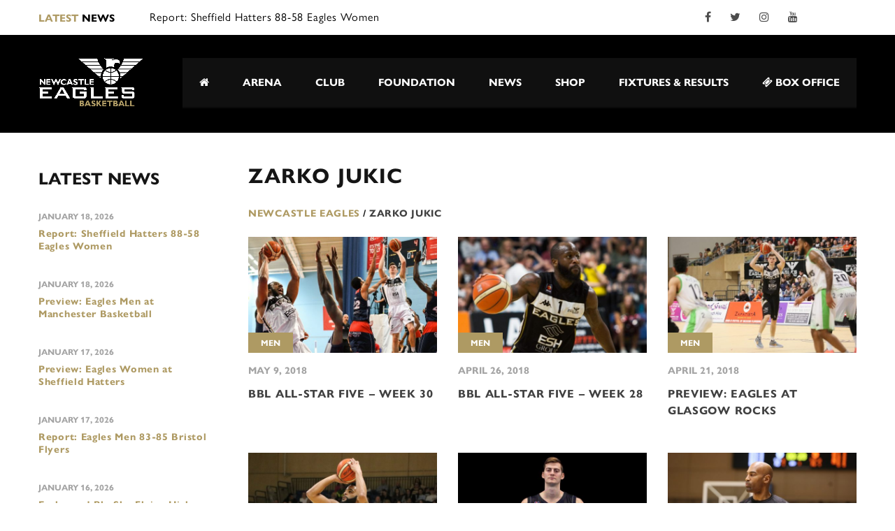

--- FILE ---
content_type: text/html; charset=utf-8
request_url: https://www.google.com/recaptcha/api2/anchor?ar=1&k=6Lf9EnUpAAAAAOaR_1AIP7uaFfeZjiRuX8J53Dh9&co=aHR0cHM6Ly9uZXdjYXN0bGUtZWFnbGVzLmNvbTo0NDM.&hl=en&v=PoyoqOPhxBO7pBk68S4YbpHZ&size=invisible&anchor-ms=20000&execute-ms=30000&cb=ew2ljsb8ri8z
body_size: 48778
content:
<!DOCTYPE HTML><html dir="ltr" lang="en"><head><meta http-equiv="Content-Type" content="text/html; charset=UTF-8">
<meta http-equiv="X-UA-Compatible" content="IE=edge">
<title>reCAPTCHA</title>
<style type="text/css">
/* cyrillic-ext */
@font-face {
  font-family: 'Roboto';
  font-style: normal;
  font-weight: 400;
  font-stretch: 100%;
  src: url(//fonts.gstatic.com/s/roboto/v48/KFO7CnqEu92Fr1ME7kSn66aGLdTylUAMa3GUBHMdazTgWw.woff2) format('woff2');
  unicode-range: U+0460-052F, U+1C80-1C8A, U+20B4, U+2DE0-2DFF, U+A640-A69F, U+FE2E-FE2F;
}
/* cyrillic */
@font-face {
  font-family: 'Roboto';
  font-style: normal;
  font-weight: 400;
  font-stretch: 100%;
  src: url(//fonts.gstatic.com/s/roboto/v48/KFO7CnqEu92Fr1ME7kSn66aGLdTylUAMa3iUBHMdazTgWw.woff2) format('woff2');
  unicode-range: U+0301, U+0400-045F, U+0490-0491, U+04B0-04B1, U+2116;
}
/* greek-ext */
@font-face {
  font-family: 'Roboto';
  font-style: normal;
  font-weight: 400;
  font-stretch: 100%;
  src: url(//fonts.gstatic.com/s/roboto/v48/KFO7CnqEu92Fr1ME7kSn66aGLdTylUAMa3CUBHMdazTgWw.woff2) format('woff2');
  unicode-range: U+1F00-1FFF;
}
/* greek */
@font-face {
  font-family: 'Roboto';
  font-style: normal;
  font-weight: 400;
  font-stretch: 100%;
  src: url(//fonts.gstatic.com/s/roboto/v48/KFO7CnqEu92Fr1ME7kSn66aGLdTylUAMa3-UBHMdazTgWw.woff2) format('woff2');
  unicode-range: U+0370-0377, U+037A-037F, U+0384-038A, U+038C, U+038E-03A1, U+03A3-03FF;
}
/* math */
@font-face {
  font-family: 'Roboto';
  font-style: normal;
  font-weight: 400;
  font-stretch: 100%;
  src: url(//fonts.gstatic.com/s/roboto/v48/KFO7CnqEu92Fr1ME7kSn66aGLdTylUAMawCUBHMdazTgWw.woff2) format('woff2');
  unicode-range: U+0302-0303, U+0305, U+0307-0308, U+0310, U+0312, U+0315, U+031A, U+0326-0327, U+032C, U+032F-0330, U+0332-0333, U+0338, U+033A, U+0346, U+034D, U+0391-03A1, U+03A3-03A9, U+03B1-03C9, U+03D1, U+03D5-03D6, U+03F0-03F1, U+03F4-03F5, U+2016-2017, U+2034-2038, U+203C, U+2040, U+2043, U+2047, U+2050, U+2057, U+205F, U+2070-2071, U+2074-208E, U+2090-209C, U+20D0-20DC, U+20E1, U+20E5-20EF, U+2100-2112, U+2114-2115, U+2117-2121, U+2123-214F, U+2190, U+2192, U+2194-21AE, U+21B0-21E5, U+21F1-21F2, U+21F4-2211, U+2213-2214, U+2216-22FF, U+2308-230B, U+2310, U+2319, U+231C-2321, U+2336-237A, U+237C, U+2395, U+239B-23B7, U+23D0, U+23DC-23E1, U+2474-2475, U+25AF, U+25B3, U+25B7, U+25BD, U+25C1, U+25CA, U+25CC, U+25FB, U+266D-266F, U+27C0-27FF, U+2900-2AFF, U+2B0E-2B11, U+2B30-2B4C, U+2BFE, U+3030, U+FF5B, U+FF5D, U+1D400-1D7FF, U+1EE00-1EEFF;
}
/* symbols */
@font-face {
  font-family: 'Roboto';
  font-style: normal;
  font-weight: 400;
  font-stretch: 100%;
  src: url(//fonts.gstatic.com/s/roboto/v48/KFO7CnqEu92Fr1ME7kSn66aGLdTylUAMaxKUBHMdazTgWw.woff2) format('woff2');
  unicode-range: U+0001-000C, U+000E-001F, U+007F-009F, U+20DD-20E0, U+20E2-20E4, U+2150-218F, U+2190, U+2192, U+2194-2199, U+21AF, U+21E6-21F0, U+21F3, U+2218-2219, U+2299, U+22C4-22C6, U+2300-243F, U+2440-244A, U+2460-24FF, U+25A0-27BF, U+2800-28FF, U+2921-2922, U+2981, U+29BF, U+29EB, U+2B00-2BFF, U+4DC0-4DFF, U+FFF9-FFFB, U+10140-1018E, U+10190-1019C, U+101A0, U+101D0-101FD, U+102E0-102FB, U+10E60-10E7E, U+1D2C0-1D2D3, U+1D2E0-1D37F, U+1F000-1F0FF, U+1F100-1F1AD, U+1F1E6-1F1FF, U+1F30D-1F30F, U+1F315, U+1F31C, U+1F31E, U+1F320-1F32C, U+1F336, U+1F378, U+1F37D, U+1F382, U+1F393-1F39F, U+1F3A7-1F3A8, U+1F3AC-1F3AF, U+1F3C2, U+1F3C4-1F3C6, U+1F3CA-1F3CE, U+1F3D4-1F3E0, U+1F3ED, U+1F3F1-1F3F3, U+1F3F5-1F3F7, U+1F408, U+1F415, U+1F41F, U+1F426, U+1F43F, U+1F441-1F442, U+1F444, U+1F446-1F449, U+1F44C-1F44E, U+1F453, U+1F46A, U+1F47D, U+1F4A3, U+1F4B0, U+1F4B3, U+1F4B9, U+1F4BB, U+1F4BF, U+1F4C8-1F4CB, U+1F4D6, U+1F4DA, U+1F4DF, U+1F4E3-1F4E6, U+1F4EA-1F4ED, U+1F4F7, U+1F4F9-1F4FB, U+1F4FD-1F4FE, U+1F503, U+1F507-1F50B, U+1F50D, U+1F512-1F513, U+1F53E-1F54A, U+1F54F-1F5FA, U+1F610, U+1F650-1F67F, U+1F687, U+1F68D, U+1F691, U+1F694, U+1F698, U+1F6AD, U+1F6B2, U+1F6B9-1F6BA, U+1F6BC, U+1F6C6-1F6CF, U+1F6D3-1F6D7, U+1F6E0-1F6EA, U+1F6F0-1F6F3, U+1F6F7-1F6FC, U+1F700-1F7FF, U+1F800-1F80B, U+1F810-1F847, U+1F850-1F859, U+1F860-1F887, U+1F890-1F8AD, U+1F8B0-1F8BB, U+1F8C0-1F8C1, U+1F900-1F90B, U+1F93B, U+1F946, U+1F984, U+1F996, U+1F9E9, U+1FA00-1FA6F, U+1FA70-1FA7C, U+1FA80-1FA89, U+1FA8F-1FAC6, U+1FACE-1FADC, U+1FADF-1FAE9, U+1FAF0-1FAF8, U+1FB00-1FBFF;
}
/* vietnamese */
@font-face {
  font-family: 'Roboto';
  font-style: normal;
  font-weight: 400;
  font-stretch: 100%;
  src: url(//fonts.gstatic.com/s/roboto/v48/KFO7CnqEu92Fr1ME7kSn66aGLdTylUAMa3OUBHMdazTgWw.woff2) format('woff2');
  unicode-range: U+0102-0103, U+0110-0111, U+0128-0129, U+0168-0169, U+01A0-01A1, U+01AF-01B0, U+0300-0301, U+0303-0304, U+0308-0309, U+0323, U+0329, U+1EA0-1EF9, U+20AB;
}
/* latin-ext */
@font-face {
  font-family: 'Roboto';
  font-style: normal;
  font-weight: 400;
  font-stretch: 100%;
  src: url(//fonts.gstatic.com/s/roboto/v48/KFO7CnqEu92Fr1ME7kSn66aGLdTylUAMa3KUBHMdazTgWw.woff2) format('woff2');
  unicode-range: U+0100-02BA, U+02BD-02C5, U+02C7-02CC, U+02CE-02D7, U+02DD-02FF, U+0304, U+0308, U+0329, U+1D00-1DBF, U+1E00-1E9F, U+1EF2-1EFF, U+2020, U+20A0-20AB, U+20AD-20C0, U+2113, U+2C60-2C7F, U+A720-A7FF;
}
/* latin */
@font-face {
  font-family: 'Roboto';
  font-style: normal;
  font-weight: 400;
  font-stretch: 100%;
  src: url(//fonts.gstatic.com/s/roboto/v48/KFO7CnqEu92Fr1ME7kSn66aGLdTylUAMa3yUBHMdazQ.woff2) format('woff2');
  unicode-range: U+0000-00FF, U+0131, U+0152-0153, U+02BB-02BC, U+02C6, U+02DA, U+02DC, U+0304, U+0308, U+0329, U+2000-206F, U+20AC, U+2122, U+2191, U+2193, U+2212, U+2215, U+FEFF, U+FFFD;
}
/* cyrillic-ext */
@font-face {
  font-family: 'Roboto';
  font-style: normal;
  font-weight: 500;
  font-stretch: 100%;
  src: url(//fonts.gstatic.com/s/roboto/v48/KFO7CnqEu92Fr1ME7kSn66aGLdTylUAMa3GUBHMdazTgWw.woff2) format('woff2');
  unicode-range: U+0460-052F, U+1C80-1C8A, U+20B4, U+2DE0-2DFF, U+A640-A69F, U+FE2E-FE2F;
}
/* cyrillic */
@font-face {
  font-family: 'Roboto';
  font-style: normal;
  font-weight: 500;
  font-stretch: 100%;
  src: url(//fonts.gstatic.com/s/roboto/v48/KFO7CnqEu92Fr1ME7kSn66aGLdTylUAMa3iUBHMdazTgWw.woff2) format('woff2');
  unicode-range: U+0301, U+0400-045F, U+0490-0491, U+04B0-04B1, U+2116;
}
/* greek-ext */
@font-face {
  font-family: 'Roboto';
  font-style: normal;
  font-weight: 500;
  font-stretch: 100%;
  src: url(//fonts.gstatic.com/s/roboto/v48/KFO7CnqEu92Fr1ME7kSn66aGLdTylUAMa3CUBHMdazTgWw.woff2) format('woff2');
  unicode-range: U+1F00-1FFF;
}
/* greek */
@font-face {
  font-family: 'Roboto';
  font-style: normal;
  font-weight: 500;
  font-stretch: 100%;
  src: url(//fonts.gstatic.com/s/roboto/v48/KFO7CnqEu92Fr1ME7kSn66aGLdTylUAMa3-UBHMdazTgWw.woff2) format('woff2');
  unicode-range: U+0370-0377, U+037A-037F, U+0384-038A, U+038C, U+038E-03A1, U+03A3-03FF;
}
/* math */
@font-face {
  font-family: 'Roboto';
  font-style: normal;
  font-weight: 500;
  font-stretch: 100%;
  src: url(//fonts.gstatic.com/s/roboto/v48/KFO7CnqEu92Fr1ME7kSn66aGLdTylUAMawCUBHMdazTgWw.woff2) format('woff2');
  unicode-range: U+0302-0303, U+0305, U+0307-0308, U+0310, U+0312, U+0315, U+031A, U+0326-0327, U+032C, U+032F-0330, U+0332-0333, U+0338, U+033A, U+0346, U+034D, U+0391-03A1, U+03A3-03A9, U+03B1-03C9, U+03D1, U+03D5-03D6, U+03F0-03F1, U+03F4-03F5, U+2016-2017, U+2034-2038, U+203C, U+2040, U+2043, U+2047, U+2050, U+2057, U+205F, U+2070-2071, U+2074-208E, U+2090-209C, U+20D0-20DC, U+20E1, U+20E5-20EF, U+2100-2112, U+2114-2115, U+2117-2121, U+2123-214F, U+2190, U+2192, U+2194-21AE, U+21B0-21E5, U+21F1-21F2, U+21F4-2211, U+2213-2214, U+2216-22FF, U+2308-230B, U+2310, U+2319, U+231C-2321, U+2336-237A, U+237C, U+2395, U+239B-23B7, U+23D0, U+23DC-23E1, U+2474-2475, U+25AF, U+25B3, U+25B7, U+25BD, U+25C1, U+25CA, U+25CC, U+25FB, U+266D-266F, U+27C0-27FF, U+2900-2AFF, U+2B0E-2B11, U+2B30-2B4C, U+2BFE, U+3030, U+FF5B, U+FF5D, U+1D400-1D7FF, U+1EE00-1EEFF;
}
/* symbols */
@font-face {
  font-family: 'Roboto';
  font-style: normal;
  font-weight: 500;
  font-stretch: 100%;
  src: url(//fonts.gstatic.com/s/roboto/v48/KFO7CnqEu92Fr1ME7kSn66aGLdTylUAMaxKUBHMdazTgWw.woff2) format('woff2');
  unicode-range: U+0001-000C, U+000E-001F, U+007F-009F, U+20DD-20E0, U+20E2-20E4, U+2150-218F, U+2190, U+2192, U+2194-2199, U+21AF, U+21E6-21F0, U+21F3, U+2218-2219, U+2299, U+22C4-22C6, U+2300-243F, U+2440-244A, U+2460-24FF, U+25A0-27BF, U+2800-28FF, U+2921-2922, U+2981, U+29BF, U+29EB, U+2B00-2BFF, U+4DC0-4DFF, U+FFF9-FFFB, U+10140-1018E, U+10190-1019C, U+101A0, U+101D0-101FD, U+102E0-102FB, U+10E60-10E7E, U+1D2C0-1D2D3, U+1D2E0-1D37F, U+1F000-1F0FF, U+1F100-1F1AD, U+1F1E6-1F1FF, U+1F30D-1F30F, U+1F315, U+1F31C, U+1F31E, U+1F320-1F32C, U+1F336, U+1F378, U+1F37D, U+1F382, U+1F393-1F39F, U+1F3A7-1F3A8, U+1F3AC-1F3AF, U+1F3C2, U+1F3C4-1F3C6, U+1F3CA-1F3CE, U+1F3D4-1F3E0, U+1F3ED, U+1F3F1-1F3F3, U+1F3F5-1F3F7, U+1F408, U+1F415, U+1F41F, U+1F426, U+1F43F, U+1F441-1F442, U+1F444, U+1F446-1F449, U+1F44C-1F44E, U+1F453, U+1F46A, U+1F47D, U+1F4A3, U+1F4B0, U+1F4B3, U+1F4B9, U+1F4BB, U+1F4BF, U+1F4C8-1F4CB, U+1F4D6, U+1F4DA, U+1F4DF, U+1F4E3-1F4E6, U+1F4EA-1F4ED, U+1F4F7, U+1F4F9-1F4FB, U+1F4FD-1F4FE, U+1F503, U+1F507-1F50B, U+1F50D, U+1F512-1F513, U+1F53E-1F54A, U+1F54F-1F5FA, U+1F610, U+1F650-1F67F, U+1F687, U+1F68D, U+1F691, U+1F694, U+1F698, U+1F6AD, U+1F6B2, U+1F6B9-1F6BA, U+1F6BC, U+1F6C6-1F6CF, U+1F6D3-1F6D7, U+1F6E0-1F6EA, U+1F6F0-1F6F3, U+1F6F7-1F6FC, U+1F700-1F7FF, U+1F800-1F80B, U+1F810-1F847, U+1F850-1F859, U+1F860-1F887, U+1F890-1F8AD, U+1F8B0-1F8BB, U+1F8C0-1F8C1, U+1F900-1F90B, U+1F93B, U+1F946, U+1F984, U+1F996, U+1F9E9, U+1FA00-1FA6F, U+1FA70-1FA7C, U+1FA80-1FA89, U+1FA8F-1FAC6, U+1FACE-1FADC, U+1FADF-1FAE9, U+1FAF0-1FAF8, U+1FB00-1FBFF;
}
/* vietnamese */
@font-face {
  font-family: 'Roboto';
  font-style: normal;
  font-weight: 500;
  font-stretch: 100%;
  src: url(//fonts.gstatic.com/s/roboto/v48/KFO7CnqEu92Fr1ME7kSn66aGLdTylUAMa3OUBHMdazTgWw.woff2) format('woff2');
  unicode-range: U+0102-0103, U+0110-0111, U+0128-0129, U+0168-0169, U+01A0-01A1, U+01AF-01B0, U+0300-0301, U+0303-0304, U+0308-0309, U+0323, U+0329, U+1EA0-1EF9, U+20AB;
}
/* latin-ext */
@font-face {
  font-family: 'Roboto';
  font-style: normal;
  font-weight: 500;
  font-stretch: 100%;
  src: url(//fonts.gstatic.com/s/roboto/v48/KFO7CnqEu92Fr1ME7kSn66aGLdTylUAMa3KUBHMdazTgWw.woff2) format('woff2');
  unicode-range: U+0100-02BA, U+02BD-02C5, U+02C7-02CC, U+02CE-02D7, U+02DD-02FF, U+0304, U+0308, U+0329, U+1D00-1DBF, U+1E00-1E9F, U+1EF2-1EFF, U+2020, U+20A0-20AB, U+20AD-20C0, U+2113, U+2C60-2C7F, U+A720-A7FF;
}
/* latin */
@font-face {
  font-family: 'Roboto';
  font-style: normal;
  font-weight: 500;
  font-stretch: 100%;
  src: url(//fonts.gstatic.com/s/roboto/v48/KFO7CnqEu92Fr1ME7kSn66aGLdTylUAMa3yUBHMdazQ.woff2) format('woff2');
  unicode-range: U+0000-00FF, U+0131, U+0152-0153, U+02BB-02BC, U+02C6, U+02DA, U+02DC, U+0304, U+0308, U+0329, U+2000-206F, U+20AC, U+2122, U+2191, U+2193, U+2212, U+2215, U+FEFF, U+FFFD;
}
/* cyrillic-ext */
@font-face {
  font-family: 'Roboto';
  font-style: normal;
  font-weight: 900;
  font-stretch: 100%;
  src: url(//fonts.gstatic.com/s/roboto/v48/KFO7CnqEu92Fr1ME7kSn66aGLdTylUAMa3GUBHMdazTgWw.woff2) format('woff2');
  unicode-range: U+0460-052F, U+1C80-1C8A, U+20B4, U+2DE0-2DFF, U+A640-A69F, U+FE2E-FE2F;
}
/* cyrillic */
@font-face {
  font-family: 'Roboto';
  font-style: normal;
  font-weight: 900;
  font-stretch: 100%;
  src: url(//fonts.gstatic.com/s/roboto/v48/KFO7CnqEu92Fr1ME7kSn66aGLdTylUAMa3iUBHMdazTgWw.woff2) format('woff2');
  unicode-range: U+0301, U+0400-045F, U+0490-0491, U+04B0-04B1, U+2116;
}
/* greek-ext */
@font-face {
  font-family: 'Roboto';
  font-style: normal;
  font-weight: 900;
  font-stretch: 100%;
  src: url(//fonts.gstatic.com/s/roboto/v48/KFO7CnqEu92Fr1ME7kSn66aGLdTylUAMa3CUBHMdazTgWw.woff2) format('woff2');
  unicode-range: U+1F00-1FFF;
}
/* greek */
@font-face {
  font-family: 'Roboto';
  font-style: normal;
  font-weight: 900;
  font-stretch: 100%;
  src: url(//fonts.gstatic.com/s/roboto/v48/KFO7CnqEu92Fr1ME7kSn66aGLdTylUAMa3-UBHMdazTgWw.woff2) format('woff2');
  unicode-range: U+0370-0377, U+037A-037F, U+0384-038A, U+038C, U+038E-03A1, U+03A3-03FF;
}
/* math */
@font-face {
  font-family: 'Roboto';
  font-style: normal;
  font-weight: 900;
  font-stretch: 100%;
  src: url(//fonts.gstatic.com/s/roboto/v48/KFO7CnqEu92Fr1ME7kSn66aGLdTylUAMawCUBHMdazTgWw.woff2) format('woff2');
  unicode-range: U+0302-0303, U+0305, U+0307-0308, U+0310, U+0312, U+0315, U+031A, U+0326-0327, U+032C, U+032F-0330, U+0332-0333, U+0338, U+033A, U+0346, U+034D, U+0391-03A1, U+03A3-03A9, U+03B1-03C9, U+03D1, U+03D5-03D6, U+03F0-03F1, U+03F4-03F5, U+2016-2017, U+2034-2038, U+203C, U+2040, U+2043, U+2047, U+2050, U+2057, U+205F, U+2070-2071, U+2074-208E, U+2090-209C, U+20D0-20DC, U+20E1, U+20E5-20EF, U+2100-2112, U+2114-2115, U+2117-2121, U+2123-214F, U+2190, U+2192, U+2194-21AE, U+21B0-21E5, U+21F1-21F2, U+21F4-2211, U+2213-2214, U+2216-22FF, U+2308-230B, U+2310, U+2319, U+231C-2321, U+2336-237A, U+237C, U+2395, U+239B-23B7, U+23D0, U+23DC-23E1, U+2474-2475, U+25AF, U+25B3, U+25B7, U+25BD, U+25C1, U+25CA, U+25CC, U+25FB, U+266D-266F, U+27C0-27FF, U+2900-2AFF, U+2B0E-2B11, U+2B30-2B4C, U+2BFE, U+3030, U+FF5B, U+FF5D, U+1D400-1D7FF, U+1EE00-1EEFF;
}
/* symbols */
@font-face {
  font-family: 'Roboto';
  font-style: normal;
  font-weight: 900;
  font-stretch: 100%;
  src: url(//fonts.gstatic.com/s/roboto/v48/KFO7CnqEu92Fr1ME7kSn66aGLdTylUAMaxKUBHMdazTgWw.woff2) format('woff2');
  unicode-range: U+0001-000C, U+000E-001F, U+007F-009F, U+20DD-20E0, U+20E2-20E4, U+2150-218F, U+2190, U+2192, U+2194-2199, U+21AF, U+21E6-21F0, U+21F3, U+2218-2219, U+2299, U+22C4-22C6, U+2300-243F, U+2440-244A, U+2460-24FF, U+25A0-27BF, U+2800-28FF, U+2921-2922, U+2981, U+29BF, U+29EB, U+2B00-2BFF, U+4DC0-4DFF, U+FFF9-FFFB, U+10140-1018E, U+10190-1019C, U+101A0, U+101D0-101FD, U+102E0-102FB, U+10E60-10E7E, U+1D2C0-1D2D3, U+1D2E0-1D37F, U+1F000-1F0FF, U+1F100-1F1AD, U+1F1E6-1F1FF, U+1F30D-1F30F, U+1F315, U+1F31C, U+1F31E, U+1F320-1F32C, U+1F336, U+1F378, U+1F37D, U+1F382, U+1F393-1F39F, U+1F3A7-1F3A8, U+1F3AC-1F3AF, U+1F3C2, U+1F3C4-1F3C6, U+1F3CA-1F3CE, U+1F3D4-1F3E0, U+1F3ED, U+1F3F1-1F3F3, U+1F3F5-1F3F7, U+1F408, U+1F415, U+1F41F, U+1F426, U+1F43F, U+1F441-1F442, U+1F444, U+1F446-1F449, U+1F44C-1F44E, U+1F453, U+1F46A, U+1F47D, U+1F4A3, U+1F4B0, U+1F4B3, U+1F4B9, U+1F4BB, U+1F4BF, U+1F4C8-1F4CB, U+1F4D6, U+1F4DA, U+1F4DF, U+1F4E3-1F4E6, U+1F4EA-1F4ED, U+1F4F7, U+1F4F9-1F4FB, U+1F4FD-1F4FE, U+1F503, U+1F507-1F50B, U+1F50D, U+1F512-1F513, U+1F53E-1F54A, U+1F54F-1F5FA, U+1F610, U+1F650-1F67F, U+1F687, U+1F68D, U+1F691, U+1F694, U+1F698, U+1F6AD, U+1F6B2, U+1F6B9-1F6BA, U+1F6BC, U+1F6C6-1F6CF, U+1F6D3-1F6D7, U+1F6E0-1F6EA, U+1F6F0-1F6F3, U+1F6F7-1F6FC, U+1F700-1F7FF, U+1F800-1F80B, U+1F810-1F847, U+1F850-1F859, U+1F860-1F887, U+1F890-1F8AD, U+1F8B0-1F8BB, U+1F8C0-1F8C1, U+1F900-1F90B, U+1F93B, U+1F946, U+1F984, U+1F996, U+1F9E9, U+1FA00-1FA6F, U+1FA70-1FA7C, U+1FA80-1FA89, U+1FA8F-1FAC6, U+1FACE-1FADC, U+1FADF-1FAE9, U+1FAF0-1FAF8, U+1FB00-1FBFF;
}
/* vietnamese */
@font-face {
  font-family: 'Roboto';
  font-style: normal;
  font-weight: 900;
  font-stretch: 100%;
  src: url(//fonts.gstatic.com/s/roboto/v48/KFO7CnqEu92Fr1ME7kSn66aGLdTylUAMa3OUBHMdazTgWw.woff2) format('woff2');
  unicode-range: U+0102-0103, U+0110-0111, U+0128-0129, U+0168-0169, U+01A0-01A1, U+01AF-01B0, U+0300-0301, U+0303-0304, U+0308-0309, U+0323, U+0329, U+1EA0-1EF9, U+20AB;
}
/* latin-ext */
@font-face {
  font-family: 'Roboto';
  font-style: normal;
  font-weight: 900;
  font-stretch: 100%;
  src: url(//fonts.gstatic.com/s/roboto/v48/KFO7CnqEu92Fr1ME7kSn66aGLdTylUAMa3KUBHMdazTgWw.woff2) format('woff2');
  unicode-range: U+0100-02BA, U+02BD-02C5, U+02C7-02CC, U+02CE-02D7, U+02DD-02FF, U+0304, U+0308, U+0329, U+1D00-1DBF, U+1E00-1E9F, U+1EF2-1EFF, U+2020, U+20A0-20AB, U+20AD-20C0, U+2113, U+2C60-2C7F, U+A720-A7FF;
}
/* latin */
@font-face {
  font-family: 'Roboto';
  font-style: normal;
  font-weight: 900;
  font-stretch: 100%;
  src: url(//fonts.gstatic.com/s/roboto/v48/KFO7CnqEu92Fr1ME7kSn66aGLdTylUAMa3yUBHMdazQ.woff2) format('woff2');
  unicode-range: U+0000-00FF, U+0131, U+0152-0153, U+02BB-02BC, U+02C6, U+02DA, U+02DC, U+0304, U+0308, U+0329, U+2000-206F, U+20AC, U+2122, U+2191, U+2193, U+2212, U+2215, U+FEFF, U+FFFD;
}

</style>
<link rel="stylesheet" type="text/css" href="https://www.gstatic.com/recaptcha/releases/PoyoqOPhxBO7pBk68S4YbpHZ/styles__ltr.css">
<script nonce="MFDbWih5CC6c1TWyX4LldQ" type="text/javascript">window['__recaptcha_api'] = 'https://www.google.com/recaptcha/api2/';</script>
<script type="text/javascript" src="https://www.gstatic.com/recaptcha/releases/PoyoqOPhxBO7pBk68S4YbpHZ/recaptcha__en.js" nonce="MFDbWih5CC6c1TWyX4LldQ">
      
    </script></head>
<body><div id="rc-anchor-alert" class="rc-anchor-alert"></div>
<input type="hidden" id="recaptcha-token" value="[base64]">
<script type="text/javascript" nonce="MFDbWih5CC6c1TWyX4LldQ">
      recaptcha.anchor.Main.init("[\x22ainput\x22,[\x22bgdata\x22,\x22\x22,\[base64]/[base64]/bmV3IFpbdF0obVswXSk6Sz09Mj9uZXcgWlt0XShtWzBdLG1bMV0pOks9PTM/bmV3IFpbdF0obVswXSxtWzFdLG1bMl0pOks9PTQ/[base64]/[base64]/[base64]/[base64]/[base64]/[base64]/[base64]/[base64]/[base64]/[base64]/[base64]/[base64]/[base64]/[base64]\\u003d\\u003d\x22,\[base64]\\u003d\x22,\x22w5AlEcOwL8ObZ8K/wocdDMOAGMKydsOxwr3CisKPTSwmajBQBht0wodcwq7DlMKUT8OERSnDlsKJb2QERsORPMOCw4HCpsKrUgByw63CsBHDi0/CosO+wojDvBtbw6UDESTClW3DrcKSwqpHBDIoADfDm1fCmAXCmMKLW8K9wo7CgQwYwoDCh8K6T8KMG8O7wrBeGMORH3sLEcO2woJNJSF5C8Ocw51IGVVZw6PDtmkiw5rDusK/PMOLRXPDu2IzSFrDlhNjbcOxdsKdFsO+w4XDoMKMMzkeYsKxcAbDssKBwpJvSkoUccOqCwdIwrbCisKLeMK6H8KBw5/CisOnP8KuacKEw6bCp8OvwqpFw7XCtWghSBBDYcKFZMKkZmLDt8O6w4JQEiYcw7rCscKmTcKRFHLCvMOYbWN+wqM5ScKND8K6woIhw7wfKcONw5pdwoMxwqrDtMO0Ljs9HMO9XA3CvnHCjMOtwpROwo4two0/w53DiMOJw5HCqWjDswXDi8OkcMKdKxdmR1bDrg/[base64]/dWEHwoPDicO3wqtNw5nDhcK9w5sRwrXCt2TDsl1WKBdVw5EGwr/Cq0/CnzTCvkpRZW0mfMOKPMORwrXChArDkxPCjsOsVUEsS8KbQiEzw4gJV1tawrY1wobCncKFw6XDisOxTSRrw5PCkMOhw5dNF8KpCDbCnsO3w6UZwpYvaQPDgsO2GzxEJCTDtjHClQ8aw4YDwosiJMOcwqV+YMOFw64AbsOVw4YEOls8JxJywr/CihIffXDClHAxAMKVWBAGOUhefw91GsODw4bCqcKgw6tsw7EmfcKmNcOrwp9BwrHDtMOkLgwTAjnDjcO2w4JKZcO9wqXCmEZyw5TDpxHCrMKTFsKFw4VkHkMEODtNwrdSZALDrcKdOcOmesKSdsKkwpXDv8OYeFtDChHChsOMUX/CoFXDnwAVw7hbCMO2wqFHw4rChVRxw7HDgMKQwrZUA8KUwpnCk2HDhsK9w7Z9LDQFwrLCm8O6wrPCiCg3WUIEKWPCkcK2wrHCqMObwo1Kw7Inw77ChMOJw4Jsd0/Cv3XDpmBde0vDtcKdLMKCG0N3w6HDjmwsSiTChsKEwoEWUMO3dQR3F1hAwohYwpDCq8O3w4PDtBA0w7bCtMOCw7jCniwnThVZwrvDsn9HwqIjAcKnU8OVdQl5w57DusOeXiZHeQjCgsObHiXCmMO/WgxAegUBw7V9AnDDg8KTTcK0wrx3woLDlcK3dkzCvUpQWyt8BsKjw47Dv1bCqsO/w51ka0A/wrgzNsKnWMOHwr1JeHw9QcKjw7cAMntACznDp0LDt8OyA8Oiw7Mqw5tWbcOfw4kJGcOJw5cjRBjDmcKTd8Oiw6bCl8OhwoLCghHDhMKXw69FKsO3bcO6Xi3CujLCsMKwDmDDscKcD8KoMm7DtMO6HgMZw5nDmMK6JcOcARPCmzHCksKfwprDtGw/[base64]/CmMK6wrYSw6PDtcKxDSbCmzkxw5LDtA7CkTDCusKAwq5twrPCkk/DjhxdK8Oyw5XCl8OQG17CrcOYwr4Jw4nCiTvDmMOrc8Opw7XDk8KjwplxQsOEIMOzw7rDpSHCisKiwqDCvW7DujcUT8OLR8KcBMKOw5YnwozDhQ0sGsOCw4TCv3EKEsOWwqzDj8ODO8OZw6HCg8ODw4FVSW9LwpgyU8KVwp/DikI7wqnDsRbCqzLDvsOtw4gsacK2woZDKAkbw7LDqXV5bmsMVsK4XsOEKhnCiXbCs2YrHgIRw7fClXBNLcKJF8OgagvDrX1TKMOJw7YiU8OHwop8QcKowpfCgnArenxyAAcuHsOGw4TDmsK2S8KYw4QVw6TCjAbDhHR5w4/DnXHDi8OIw5stwrfDvBDChUBww7olw7rCtjQ0w4Qkw6XCjnjCszZdNGFBei10wovCrsOaIMKxT2QOZ8ObwrHCv8Ogw5bCncOTwqQuJQrDrzErw48gf8OtwqfDh3TDp8Kxw48ew6/CpMKOQDPCkMKFw43Di0sIHE/CisOJwoFVLUt5QMOTw6bCkcOLO189wp3CoMOPw57CmsKTwpUZCMO9TsOgw705w5bDnk5aZwZTN8OLSlvCscO9SVJZw4XCqcKqw5R7DhnCgQbCj8OXNcOOUSvCqTV7w4ADMXHDosOFdsKrMXptaMOMGkdDwowZw73CpMO3Zj7Ch25pw4vDosOpwr0tworDnMOzwo/Dim3DpA1Hwo7CocOQwr81LE9ew5VIw6wsw7vClVZVW07CvwTDuw4hHlM5AsOkZUwrwr1GWiteZw7DvlMBwpfDqMKiw6wBMTXDvngPwpgcw7PCkS1ETsK2UxtHw7FkOcO9w7oGw63CpX8dwobDqMOoH0PDkyvDskZswqYAIsKvw6wiwonCicOYw5/CoBdnb8KyQsOYDQfCpDvDosK7wqpNU8Odw4IVc8Oyw7JowoZ1D8K+BmPDkWXClsKEHikbw7gKHn/Clyc3w57CvcOxHsKWWsKveMObw4fClsOXwrwFw5tyWR3DplBAYE5gw51cecKOwoUgwq3DrwVGJcKOJB98A8OXwqrDrX16woNTCkvDgQ/[base64]/DncOXw5DDvnPCvWLDncOtDcOgcsKkSsO2wrIWwo5YLBPCqsOnUMKvSi5wbcK6DsKTw6fCiMOjw5VsZELCpsKawrF/FcOJw7bDlW7CjFRjwqwkwoMpwozCo2htw4LDt17DgcOKY2ksaDcqwqXDpxkSw4hhZSRuD30OwpJuw6DCjSrDvD/Dk1J4w7wVwp05w7d1eMKmI3TDl0fDl8KCwpdICxR9wqHCtT4oWsOuacO6JsO3YH0NLcKUDTVRw7gHwrRZc8K2wpbClsK6acO9w63DtEhfGHrCr37Dn8KxTELCv8O4fiEiPMOGwp90CmvDmFvCmTPDiMKALkTCr8ORwrw+DAEtBVnDoxrCiMO8DRBww7ZOfy/DiMKVw7N1w58UfsKpw5Urw5bCu8OPw5wMHVhiSTrCnMK6NT3CpcK1w5PChsK/w5cDDsO9X1EFXDXDjsOTwrVXFVPDpsKkw45wfwckwr8DFWLDlyLCsA09wp3Dp0vCnMK0H8Oew7Eiw40AejgZXwl8w6/DljEXw73CtCTCsiVDZxvCmMOgQV/CkcO1aMOSwoIRwqnCo2x/wrQDw65Ew5nCk8OEU0/[base64]/Cnwh8w6fCt8O2w5HDhsO4QsKtJzs/wohyAEjDo8K8wqkmw6zDiG/CrGXCpcKKYMO7w6Vcw6INa17CilLDhA1pXBzCtWfCosKxHyjDuVx/[base64]/[base64]/E8KpBTXDlgxiw4pkwrJ7VxHDiiAYwohMM8OWwoFaMcOhwrBVw5xkbcKERi4ZJ8K/FMKNUn0Ew7VUTGLDh8OxD8Kqw6XCtTLDgWLCi8OPw4/DhV8wScOnw5bCrMKTY8OSw7BuwoHDsMKIS8KTWcOiw5XDlcOpIBIfwqd4BMKEH8Osw5XDmcK5MhpIS8OORcKpw6QUwpLDicOgAsKIacKCVmPDkMOowqtcRsOYJgBeTsOew51qw7ZVe8OiYsOkwqBrw7MDw4rDrsKteSTDp8K1w6o7MmfDrsOgP8KlSW/DrRTCicOXfy1hCsO8a8KsDhR3d8KRLMKRd8KcdMKHVgg8W14NWMKKIyw3OT7DsRE2w7dGaS95b8OLWFvChV1ww75Vw54CKy80wp3CrcKqOTNUwr10woh3w5zDihHDm3nDjsKYQBrCkUjCt8OcBMKxw781fsKlXQLDm8KZw5nChkXDqUvDp084wp/CvVbDhsOJUcOVcR9PIXPDsMKrwoZgw6hMw6FMw7TDlsKndcOoVsKlwrFwWz1Dc8OSSnwqwodcBAopwr0WwopAVBgCKSRVwp3Dli3DhE7DicOowp4Tw43CkT/DvsODQCbDmUx2w6HCgmQ6PADDjQcUw77DpA1hwoLDoMOdwpbCoT/Cm2/DmHpAOzgIw73DtiAnwo7Ct8OZwqjDjkI+wpkPOhvCrQIfwr/[base64]/RMKKEsK4W8KdaCN9cwHCkmXCgcO1QErCtsKiw6zDnsOKw5LCgTHCiB4bw6HCoX0ofy/DtiIlw63Coz3DuB8eWz7DiAMkJsKYw6s1DE3Cv8OwAMOXwrDCq8O/wpXCnsOLwrofwq1XwrnClDkOM0UsBMK/w5NLw71twoIBwoLDrMOQN8KUBcOpCmxNXmkVwo9ZJcKdUsOMVMOVw7Fzw4UGw5/CmT5xDcOSw5TDmsOtwqslwqnCgH/ClcOERsKXD1AcbmPDssOCwoXDqcKJwq/Ds2HCh2UTwoooWsK+wq/DogXCqcKLS8KEWz3Ck8OPfUYmw6TDvMK1ShPCmA0cwojDklN9c3R/R0Nmwrs9ZApDwrPCsC5VaUXDrlbDqMOcwqFpw7jDrMOWAcKcwr06wr7DqzdywpfDnGPCuwtdw6k5w4BDQ8KDa8KQecK/wpV6w7DChlw+wpbDphBBw4cJw5RPDsOXw4UnGMK/LMOjwr0fKcOcC3TCswjCqsK5w443IMKiwoHDmVTDusKeVMOEJ8OcwpQLA2Bjwp9xw63CncOMwp4Bw6xKGTQJJTDDscKcbMKQwrjDq8K5w58KwpYBU8KGRmbCvMKiw4rCrsOBwqxEDcKcRC/[base64]/[base64]/DqBwqw4HCtWjDnRtWEcKoZSLCpnskPMK5FlMSG8KEMMK4cAnCgy/[base64]/CmMK6woXCp8KAMhzDm8KBTk8Uw6fDoBYMwqMzbnZEw4TDvMO1w7HDn8KbLcKawqzCrcOnX8ODccOlBcONwpo4ScKhFMKvEsK0N3LCqGrCrXfCsMOwFy/CosKzXWzDr8OdOsKNVsOeOMKnwpvDnhvDo8O0wq82GsKgaMOxAUEQVsK/w4DCqsKQw6MYwo/DnSPCgMONNirDr8O+W3Vnw4zDpcKIwqEWwrjCsC3CpMOyw5hIwofCncKPLsOdw7MZY1wtLmjChMKJQcKUw7TCkHLDg8Kswo/DocKiwpDDqQkhBhTCjRTCmlEnBSxjwqExcMK/O1Byw7/CqBLDknnCrsKVIcK2wpgQXsOnwo3CknrDjzMdwrLChcK8ZW8twrXCtllOVsKrBFTDgMO+ecOswo4BwqEmwq81w6/CsTTCrMK7w44awo3DksKyw7gJSyfCoXvDvsOpw7kWw7zCpUzChcODwoHCuCxCAcKRwo4kw7Q/w5hRSF3DlXZ/[base64]/CoWDChkFtwp/DssOlw4bDoFnDk8O9wp7DvcOSCcKnMMKybsKGwqfDlMO8McKyw5zCgsO+wpoYRDDCrlbCoVxhw7JCIMOtwqpeBcOpw4UpQ8OdOsOCwr8aw443XgXCvsKuSijDmBHCojjCqcKsM8OEwpw/wo3DqRBCFgELw6wYwqM8N8O3WxLDkUdAQVPDmsKPwqhYAcKYUMKxwrorbsOmwq5zO0NAwrnDh8KZKn/Dn8OOwpzDpcKXUSxMw7dgF0FDAgPDpTRSVntww7XDg1QXKGV0a8OnwqbDvcKpwr/DvD5TMjjCksKwBcKCF8Olw7TCvx80w6UZXHHDqHIYwpfCpg4Wwr3Dkw3ClcOFeMKGwpw9w41UwoUywpVgw5lpw6PCqT4zJ8OhVcOGDi3CskvChGQrEARPwo4dw7RKw4h2w5gwwpXCmMKfTsOkwr/CsBYOw600wpDCrjgqwpVfw6nCssOxBgjCtDZ0EsKGwqBkwo4Sw4XDvnPDnMO0wqYRGx0kwr4ewph+w4odU0kKw4TCtcKZHcOswr/CkGEVw6IjZAU3w5PCtMK8wrVXw4LDhEJVw5HDtF92YcOrEcO2w4HCljJEwpLDmGgZGFrDuQwNw41Gw7DDlD8+wr0ZOFLCiMOnwoDDp3zDqsOqwpw+YcKFYsKMb0sFwovDni7Cq8KBfjBUOTI7ezvCsgg6HU0hw7wKCR0WX8Kzwr00w5PCmcOTw4DDqsKKAz8Wwo/CncOfCmE8w47CggIXa8OTI1d/[base64]/w6/CgMKrwoYLwpzDrSdXwp/[base64]/DxgyEMKPHRQ7YwciDx7Drm7Ds0AtwpTDigs+Y8OlwoUwwpbCkTfDuwHDn8KPwr9IEW0LF8OQDgfDmcOYWAPDnsOCw5pNwrV3OsOdw7xddcObQBN5RMOowpvDvT9/w5XCnhbDoTPClHPDgsO4wqp6w5rDogLDoDYYw44jwpvCusOnwqoMSmnDlsKKKwpwSCF7wp9tM1PClsOmVMK9W3sKwqJNwrFEF8K8Z8O1w6nDpsKsw6DCsSADUcK6O3rChk5RE08lwqd/BUwASsKeGTlCaX5lfkdYQFkCC8KpQVd1w7LCvXHCtcKGw5k2w5DDgh7DnlB5WsKqw7/Cnh8rF8KTbVrCk8Okw5xQw7jCrCgRwq/[base64]/CpFUtw5TDlMKEwqDDsRh3wpzDjUMGZHRpw6RSa8KgwpnChEvDtAfCgMOvw6FdwrBie8OPw5vCmhoww6xlLHkYwrNCVSwFR1pUwp5oVMODPcKJHn5VXcKuYCPCsmXCvSrDmMKqw6/CjcKFwqp6wpoWMsOFf8OZRyIWwptPwrxKIQzCssO6FERxwrjDjmbCvATCpG/CkxDDksOpw48zwq9+w5pFMgXCjEjDjCvDtsOtRSEFV8OLXnkQZ23DnH4bPS/CuH5uJ8O0wrlOITIUXW/[base64]/Cp8O1wrzCgwE7UMOew7dCwoIzwrfCpXs1OMKMwodoM8OfwrA0fUFpw4/Ds8KYN8KSwo7DtcK0J8KRPQDDkcKFwpxmwpzCocKiwp7DqMOmdcKJEFgkwoMpOsKFJMOzMBwowrdzKB/DmhcScQt4w6vCg8Okw6d3wrzDnsKgaQbCk3/Cu8KAGcKuw4LConXDk8O8HcOMFsKIcXN+w7kAR8KQK8OaMcKow6/CvCHDpMKvw481PMKzPELDvGdGwpUIUcOuMzlcYcOWwq8ADF7CoU3DhnPCrwTChGtEwrFQw4HDgBbCsyoTwp9Pw5rCsTfDoMO3TUfDmF3CjMOCwofDkMKQN0/DncKlw4UNwrjDvMKBw7nDozkOGRUCwpFiwqUuKyPDkBhJw4zChcOrNx4AGMK/[base64]/F1QcCy9kJ8O9DMO/A8KkCMKzw689G8KVO8O1XhzDicKAFlbDhxzDgsOeccOucH1IZ8O2ayjCpMOCfsOmwpxpfsK8T0XCuGQKRsKawoDDjVLDgMKBMS4BNQzChDFzw64cfcOow6vDvSsrwoUawr/CizbClFXCu2LDu8KGw5NQPcK2Q8Kyw65pwoXDvh/[base64]/[base64]/DrjnCpMKyw7xcw6ADwppgwqjDvMOnw5bClj1ICBsvEQIwwrjCncO9woTCkMO7wqnDnUbDrSdtbAQuFcKSJkrDjxIDw7XCkMKHKMKfwoVdH8K/wp/CvMKPwpQJw7rDicOIw63DnMKST8KxYhrCncKywpLCvHnDhxzDrsOxwpLDuiV1woQOw6pLwpTCkMO/cSZVWinDhcKJGQvDhcKVw7bDhzsyw5XCkXHCl8K8wrvCiE3DvQccWQcbwrDDqV3CrWZPS8OPwqkLBXrDm1IQbsK7w4fDi21dwqrCqsOKRxLCv0nCuMKjY8O+PGPDr8OhMyEFSkEic2J1wo/[base64]/[base64]/wrPDnMKTw4sOwqtzHWLCl8KVfsOEwrt/PcOzw78LXyPDi8KKdMOJWcOFRTvCpTXCjijDp0nCusKEPMOhK8KQEgLCpxDCvFfDl8OmwovDs8KFw5waCsK+w7BYEw/DgnzCtELChn3DhQsQc3vDg8Oqw6TDuMK1wr3Cv2Qwan/CllFfTsKhw57ChcKwwozDpiXCgBIddGwPbV1IQFvDogrClcKhwrLCqcKnBMO6wpTDosOVV0jDvEvDj1vDvcOYecOBwqfDgsKWwqrDocO7JQdLwoJ0w4TDmFtbwoDCvsOLw6ETw41tw4TCi8KteSHDsXDDmcO3wo8yw6M8YMKDwp/CsxDDtMOWw5zDpsOmKDjCt8KJw6XDkHLDtcKBekbDk0Anw4bDvsOGwoA5G8Ozw73CjGhgw6J6w6bCusOWa8OHBgbCjsOSJVrDmFEuwqvCrTIuwrZ5w6UDf2/Dh0tKw4xQwpoEwoViwqkmwox/UUbCjEvCgcOZw4jCssKIwpwFw55Jwrl3wofCt8OtEDwfw4UEwodRworDlgDDkMOJZMKaIXbCk3dJX8OEWkx4ZcKjw4DDlDHCjDIgw45Hwo7CnMKFwr0paMKZw55ow58HMksOw7M0JFoAwqvDoFTDtMKZJMO/FsOXOUELAgBXwofCv8O9wppdAMKnwoIvwoQRw6PCgcKEMxNjcwPCv8KYwoLCvBnDq8KNSMOsO8KZVxzDtsKdWcO1IsOZbyjDgzMlVwfDs8OPNcK/wrDDucKwN8KVwpcSw4NBworCkiciZ0XCuTLCvBZOT8Knb8KHDMOLOcK3PsKDwrorw4TDtyPCn8OTZsOlworCrm/CqcOLw5IoVlsTwoMTwovCmA/CiDHDg3wZdsOOA8O0w4FEDMKNw5VPbRnDkENmw6rDrgTDtCFRFw/[base64]/Cq8KwL0TCsz5cTgwZwoIBUsOMWSBjQcOqwqnCoMKOwpFGPsOrw7nDhHEZwpXDtMORw7XDvMOtwp13w7LCi3LDjhDCnMK6woPClsOewrvClcOhwqbDjMKXaEovPsKfw5AcwqwkFGbCjX/CncOAwq/DmsOxHsK3wrHCusKAImIpRw8TX8OkTcKdw4PDpUfDl0MBwoPDlsKfw4LDh3/CpmHDhUfCtVDDsjsSw74Zw7gGwo9Xw4bChCYcw5Nww5bCg8OLMMK8w5kUfMKBwrPDhmvCo1xCRXBtNcKCR3TChsOjw65KQgnCq8OHL8K0DAxwwq1zY21+FTw1wqZZEX96w7kJw4BGZMO5w4pBU8O9wp3CrQ5UZcK8wrzCtsOxUsOhZcKnb2rDhsO/w7Yww5gEwqpRG8K3w7Rew6jDvsKHNsKZbHfCpMKLw4/Dg8Kxd8KaW8Oiw509wqQ3dHA5w4jDg8OwwrTCuw3Cm8K8wqNOwprDkn7Cm0VBPcO4w7bDnWR9cF7CukxqK8KxAsKMP8K2L2LDpD9Ywo/Co8OcGhXCumZuI8O0BsK4w7wVEFnCplB7wq/ChGtZwp7DiwtHU8KkUcOHH3rCvMO9wqfDtCTDuHMzWcKow5PDgMORFx3CosKrDMOpw4UbYHfDvXYaw47DoXgNw49pwptLwqLCucKawrTCsg0bwoXDtiURPsKULFE5dMO/[base64]/DtMOMc8Kgw6FAwrIcw7o2McOow6/CkFQAcsOxW0jDrUjDpsOScBHDrBZcZWEwSMKJIUgcw4ksw6PDs05wwrjDmsOBw7nDmQsDTMO7w47DmMO1w68EwoYuJlsaTgvCqwHDvA/DpUXCs8KfBsO8wpDDqR/Cs3QYwowmAMKwFWTCtMKZw7TCkMKMIMKFehBowrwkwow7w5BUwqYPQ8KiBAE1Gz9hesOySFzCksK8w4FvwpnDqiRKw4YAwqcswoF+e2JnFE8va8OMXRfCslHDnsOYH1pLwrXCk8OZw5QBwrrDsFQaQyMnw6XDlcKwB8O4FsKowrNndWPCjz/CuDhdwpx1DMKIw7zCtMKxdcK4Yz7Dl8KNQcOXI8OCHUfCosKswrvCvyrCrCs9woYpfcKJwqs2w5TCucOYOh/CmcO4wrcfFRtywqsQdxdTw71cNsKEwrXCgcKvVXRrSTDDvsKDwprDr0zDr8KdXMKFMzzCrsKKUhbCsDVNOxt9YcKWwq3Ds8Kpwq/DsBNHLMOtC3TCj3MgwrVvwqfCvMKQDi1cAcKQbMOeeRLDgRnDssOwYV5afQ8fwoHCiVvDklfDsRDDhMOYY8K4IcOCw4nDvMO2DXw1wpfCncKMNStxwrjDs8OMwq/[base64]/DqCBzEcKfSXzCoQnDpsKtwpQuUcO3acOtwp5Cwp5WwrXDkRVIwot7woVUU8O8JlUww67CjsKTNEnDusO9w5Fvw6xfwps5U3rDiFTDjWrDlBkGAAF3ZMOlK8K0w4gQKV/[base64]/DqMOAGEzDjk0kMsKwACfDrzYJIsOgwrjCg8OBwrDCmcOHSW3DpsK/[base64]/CusOwJsO8w6F1acOkdxDCssOSwoXDllUVw6JoQcKcwrpYTcKGaGRRwr4Ywp/DiMO7wpxgwpwaw4wPPl7DuMKXw5DCs8OWwoAHAMObw6XCllwHwpLDnsOOwpbDgRIyIMKPwpdWDzEJPcOdw57CjcKDwp1GVA5Zw4sFw6fCti3CoTNYUcOjw6vCuyLCtsK7PcO1b8OdwpVLwpRpPRc4w7LCuH3CrMOuOMO/w6tew70ENcOywqYjwqPDqgRMKTwnbFNsw49VfcK2w4lLw7fDjcO1w7ccw6PDuH7DlcKfwofDk2fDmSo7w60XLH7CsW9Cw7XCtkbCghPCk8OgwoPCkMKZBcKUwr4XwqULc3dXUXdKw6Nsw4/DtmXDpMOPwojDr8K7wq/DmsK1KUsYNzEHJ2woGH/DvMK1wpxLw6VwJsK1Q8Oxw5jDtcOcJMOmwr3CrVgOX8OgI3DDi3xzw6fDuSDCmnsvZsOtw5gqw5/ChUxFFxfDj8KOw6szFcK0w5bDlMOvdMOowpAofkrCs2nDoTZ3w5DCi3UaAsKzAF3Cqhpdw5poRMKiM8K3McORWUAbw6o1wo1SwrElw4U3w4DDjQoCTV0TB8KPw6hONcO4wqPDucO/[base64]/[base64]/[base64]/wrY4DMO5w5TCtcOEwqfChlTDthnDnMOJf8KgTXVKwokYMxBQHcKuw58bG8O+w73DrcOnFx08BsONwp3CtxFCwpnCoVrCvzAHwrFvHi5tw6HDpWYcZUjCqm9rw6HDsgLCtVc1w6N2EsOfw63DpT/DrcONw7kUwq/[base64]/[base64]/DmsKlw788w7DDuXA2w6nDgMKow7hqO8OJVcKzQnLCt8O/EMKdwqECalljacKew79Zwr98JMKbI8KkwqvCszXCpsKLL8O1dX/[base64]/PsKDw7cNwrQichHDnsOmwqrDqWREw5/ChFk2w63DrnsmwqjDj0hXwpxtMhnCm3/DqMKQwqfCg8Kcwr53w5jCnMKNSGvDnsKIbcKywrV7wqgcw5zCkARXwqUEwoTDkT1Mw6zDm8KtwppYAALDh3BLw6bCqkHDu1bCmcO9OcOOWsKJwpHCm8KEwqnCmcKMOcOJwo/Dt8KWwrQ0wr4JNRoOdjQWcsOaBxTDocK9bcKGw5p2D0lUw5VNBsOVA8KVQcOIw6M0w4NbFsOtwolJF8Ksw7p1w7dFScOwWMOORsOAIGZuwpvCkmbCosK2woTDgsKmUcKRZFA+Og8eTlJ+wq0/IiLDv8OIwpdQEiE6wq4PO0jCssO0wpjCuGnDksOZfcOyfsKqwogFQ8O6fw8pRVQMVzfDrirDk8KffcKnw5jCkMKnVirCv8KgQznDr8KSNzkZA8KwQ8OJwqLDuR/[base64]/wp/Du8O+w6sIH8OaZ8KCJcOnIMKLw6xAwqE6w6DCiVApwrPDj2RDwo7Cpi03w5TDgmhmZ3p2OMKHw78VLMKMDMOBU8O1G8OWS2kRwqpqVDDDjcOBwoDCl2PDs3Qww7wbHcOEPcKYwoTDk2xbccO5w6zClDlCw7HCicOYwrhNw63CqcKpCHPCusOLSVsAw5fCkMK/w7Y9wpNow73DlgdnwqXDs188w4TCmMOKN8K1wps2RMKcwolHw6Ifw6TDnsOgw6daIsOpw4/DhsKyw5JewpfCh8OFw5jDuVnCkR0NMTzDq1ZUHxpGIMOMUcOvw6xZwrNtw4XDszcmw6EywrLClAzDp8KwwqbDscOJIsOpw79wwoRRM25FIcOxw5Yww5rDv8KTwp7CkW/CoMKmPwE9R8KbLBReYRE0dQTDswE/w5DCu04QKMKgHcKIw4PCvnXCnjUgwq8XbMOqLw5rwrNyNwbDj8KBw6JCwrh/[base64]/CjMOLw6fCqRARw6bCrMO+GG/[base64]/[base64]/[base64]/CmcKYwq1fw6YcLA4Hwr8IacOlw4TDlSh+PDATe8OiwpjDmMOBLk/DmR7CtC5cR8KJw5PDjcKuwqnCjXk4wr7DucOKWsO5wo0lbSjCksOANVkgw7DDpk/DuDxQwpxAB0kcfGfDnWXCoMKiGg3DrMK8wrc1S8OrwojDisO4w7vCoMKxwqrCsGrChX3DmMOkVH3Cl8OETjvDgMOKwpjChkjDq8KvFA7CmsKUUcKawqXCqQ/DkVtBw4tScD3CtsOFTsK4U8OBAsKjXMKUw5xzf2vDtB/Dj8OdM8Ksw5rDrQ/CnE8ow4zCk8OywrzDtMO9FibDn8Oaw6wSAUbChcOve1lARlnDoMK9dBYOTMKfAsKmTcKcwr/Ci8OtQ8KydcO+wrp5Z1TCkcKgwqLChMOdw4pXwoTCrjVTIMOZJ2jClcOhSDcLwpJDwqJnAsKkwqIhw7xIwq/[base64]/CvFN3VTPCug/[base64]/w7HChTLDl8KqSiMyw54EwoU0w6h0JGEZw7ZAw5TDjTIEJMOCO8OIwp1pLhoDNxXCoicZwrbDgE/DuMKJd03DpMO/F8OCw7/ClsO4WMOIO8O1NUfCg8OVOCRkw5QDUsOVJcO1wpzChSMrZEHClh4lw4t5wpgGfBMqF8KCJMOawooZw6QXw5ZaasOXwrZkw71jTsKMVcKSwpU2wozCisOFETFiHxnCjcOJw6DDoMOSw6rChsK3wrRPLXTDgsOGLsOLw6PCmipMWsKNw4ZRP0/Ct8O4w6jDljjCosKdPxbCjlDCtWo0eMOKKV/DgsOGw5pUw7jDglhnPVRhCMOCwoYRVMKPw4AfSm7DoMKseWrDmMO/w5Bxw7vDpcK0w7h8ODQkw4fCvDYbw6lLXnYpw4LCpcK9w5HDlMOwwr0rwrPDhy4lwrbDjMKMS8OjwqVmQ8OoXRTCg2LDoMKXw6TCkiVwIcOawoQtGnNhdH/Cn8KZaE/DnMOwwoFQw45IV1nDhkUfw7vCqsOJwrXDqsOjwrpNXnlbN0N+JEXCpMOpBFtyw57CjgvCpmI/wpYfwr46wrrDpcOwwrkyw77CmcK/wrXDmRPDiw7DhzZVwplNHW3DvMOsw7XCq8Obw6DCpMO/f8KNVsOew5fCnUPCjcOVwrt3wrnCoF9zw5jCvsKWGyUdw7nCmnHDvRnCp8KgwrrCrTpIwrp+wqvDnMORC8K5esOMcXBdAA8ZcsK6wr8ew60ONWUcdcOgK1IfJQbDgzlyVMOtMhMhBcKIGXvChGvCn3Agw6pmw5TCj8K9wq1Ewr/DqwAaMThGwpHCpcOrw53CpkbDuTrDk8Ogw7R8w6fCmgR2wqfCvVzDuMKlw5zDo2IpwrIQw5d/[base64]/TXnDg8KJw47DozzDicKbw5rComnDp8KRwpw2DVpuXFsowqLCqMOUZS/[base64]/[base64]/[base64]/CpgU9XwrCoRsLwr/DjRI9ch/Cny/CosOmWcOMwqEMRkHDgsKxNzUCw7LDv8Kpw4HCnMKyI8OMwqEGa2fCp8OeM2Znw6XDmVnCocKhwq/[base64]/[base64]/[base64]/[base64]/[base64]/DmsOlwp8GwrxkwqjDu8OYwo5QCkfCmERjw5RIw6HCrcO9WsKcw4rDv8K4JDxow7oNOsK5LD/CoE9/cg7CrMKbRR7DgcKBwqDClBRzwr3CocOHwoEYw5LDh8KJw5jCsMKbCcK6ZVNFRMO3wpQARWrCtsOOwqbCqmHDiMO2w4nCtsKnUkwWTxXCuibCtsKFHCrDqjzDjy7DlMOHw7RAwqQsw7rCjsKWwrPCmcOnUkjDs8OKw7F/BUYRwq45JsORLsKUAMKowoZVw7XDu8Obw6Z1d8KewqfCswllwonDgcOwe8K2wowTUcOJT8K8GcOsK8O/w6vDsXfDtMKtacKSWTDDqVzDmE92wqVGwoTCqHnCoXPCtMONSMODbBnDi8OAPcKycMO0N0bCvMOywrzDmnt6A8K7PsK8w4TCmhvDtMO5wp/CrMKRXsKHw6TCncOtwqvDmEgLAsKFQcOoJigwXsO+ZB/DiDLDp8KvUMKwXsKSwp7Cj8KvIgXCiMKZworCjTJcw7/Dq1YyT8OHWj9AwpfDkwjDv8KpwqXCr8Okw7EEBcOGwrjChsKUPsOOwpoVwojDrMKFwobCkMKJEQQ7wr91RHTDp1bCt3bCkCbDjUDDrcOYeQ4MwqfCr3LDgEUOag3Cs8OQFMOnwrnCt8K5OsKIwqLDjsOZw61gf2YpU0YSThIzw5fDmMO/wrPDszQjWwxGwoXCmCBIasOuSlxlRsO9eFAxWCbDncOgwqJRBXfDrU3DgHzCu8KOdsOMw7sXZcOEw7XCpX7ChgfDpgbDocKVBEI9wp9vwp/CuUHDtQIGw5sRdCsmWMKfLsOuwojCpsOkfWvDtcK2eMO/w4AJVsOXw4sqw6LDiEcDS8O4Tg9Za8Ofwoxmw7HCvSbCn0kcCHvDjcKbwrcDwp/CpgbChcKmwph6w7t+DgfCgAUzwqTCgMKGNMKsw45jw6ZZecOlW08qw5bCsy3DucKdw6YDT2VvehjCn2jCvgQpwp/DuUfChcOQSXTCvcKwdD/Ch8K5DlQXw5rDtsOIw7LDnMO0P2A9YcKvw719O3ptwr8SBMKUScK0w7JXYcKtLUMGW8O9McKpw5jCvsOFw6YvZsONIRnCiMOeJhnCs8OjwqfCh0/CmcOTIX5IEsOtw5jDqVQQw4HCjsO9WMO+w4VDFsKuFGzCosKuwrPCqibCgBEIwp4JPlpQwo3CrTlqw55BwqPCpMK9wrfDiMO/ElFmwoF2w6MHMsKJXWLChiTCmQN4w5HCssOcD8KtflppwrVXwo3ClBExRjwMOwR1wpzCqcKiDMO4wojCq8K7AAUHLRFhMFzDvgfDjsO5KlLClsOBS8KwdcOdwpoCw7YSw5HDvU8nf8OewpU0C8Otw6TCpcKPGMOvB0vCi8KyJlXCg8OmC8O8w7DDoH7DjMOzwo/DgGvCty7CnwjDsGgTw6kBw5A8EsOmwoYSBQhZwqDClXDDpcOgOMK4NEvDicKZw5vCgDsdwq0hZsO9w583w4ZFD8KrXcOhwrhfO3QXOMOfw7pgf8Kfw5bCgsOhFsKbPcOmwpzCkio7YgQmw6pgS1fDmSPDn1xUwpDDnV1aYcO/woDDksO3wrknw5XCnBEAEcKND8KwwqFJwqzDgcOTwrnCtcKzw6DCt8KTc2rCjgkiYMKaAHV7dsKMJcKwwrnDj8OIbBDCvVHDnBvCkCJIwoxsw6AdP8O4wrnDrWQBMV18w6N2PjpawqHCiEc1w78nw4BVwqN1B8KdTXw3w4nDiEfChsKLw67Cq8OcwpZcISTCi0g/w6rCmMOEwpAowqYHwonDpHzDjErCgMKkUMKawq41Tgl0X8ONY8KLKg5mf3BIXcKRH8O5A8KOw4NAEFh2wqnCtMK/YsOvHsOnw4zCncKdw4DCjm/Dq3INXsOlWMOlGMOSF8OVKcK8w4V8wp52wojDusOIbCxQVMKpw5XCtFLDn0VnGMKxHh0cJkjChUM5Bn3DuAvDjsOow5XCpHJjwrvCpWwraAtgScOiwoNrw5Rww64BPlfCjgUhwp8cOh7CiDbClRnCtcOuw7LCpQBWXsOcw5/DgsOvE306Q1dWwoogfsOhwoLCmX1nwoh9HBwUw71ww4/[base64]/CrcOrV1x2wr9cSyHDlXjDqxXDuHXDq2t3w4Erw5Jyw6J8w7dgw6TDhMKrEMK2DsOVwpzDmMO8w5dCWsOJTQnCh8K4wonClcKnwo5PC2TCmQXCv8O5J34kw43DpcKgKTnCqgzDgT5Dw6/[base64]/XcKhTFAJOlfDpF5jM8KUwrUvZ8OsaknCkW93LQHDvcO4w4/DhcKww63Dk3TCiMKpBUPDhMOWw4nDrMKsw7NsI2Ayw4NpIMKBwpNNw7USJcKaMhLDncK/w5zDpsOwwpTDniVtw4IEEcO1w7HDhwXDlsOyQ8Okw4Aew5ofw5IAw5F5dnjDqmQ9wpYFPsOcw65EHMKBP8ONGj4ew5bDsQ/[base64]/DsE/DpMOBdsKhc8K0PMOdT17Co8Okw7XDmCADwrLDosKhwrTDrS4ZwpLCssKjwrZgw45jw6/[base64]/woxHwodVw6zCmhxVwrXCpyw6wrhywo9ZegrDlMK1wqV1wqZyYB8dw7dZwq/Dn8KYKR8VO2zDgE7Cj8OVwrjDiHkxw4Qcw7nDpzfDmMKzw7fCl2Q2w6F+w4dfRMKiwq3CrzfDi2BwSH9jwpnCjiXDnDfCtyhqwonCuSDCqGMfw6sjw4/[base64]/CtsKhw4PCnzrDj2p4SMOVwoMJe3jCsMOIwpTCnMOMw7HDmgvCgcKFwoXDoQnDlMOrw5/Cn8K6wrAtH0EUCcONwqENwrFhLsOzDhQ2XMKZHmnDgsK0LMKPw4bDgRTCpgYncGV5w7vDjy8Da0vCq8K9ExPDk8ODw5xzO2rChhTDksO8wosuw6PDr8OcYgbDmMO7w6YPccKpwr3DqcK/BAIlUyrDs3AMwopiIMKlesK0wqEgwqQuw6HCpMOQIsKzw6c3wovCrcOHwr4CwpzCkkvDmsOyEUNUwoXCrFEcEsKiQcOtw5rCssOtw5HCqW/CoMKxaXoYw4TDtkTDukbDt3jDrcO7wpgow5TCs8OXw75nfC4QWcO5QloSwrrChwxRSTplS8O2RcOfwo3DnhMzwoPDmhVkw7jDtsKdwplHwojClGzCo1rCssKxU8KoKMOVw5IHwpduwqfCpsObfUJBeTrDj8Kowo9Yw5/CggUxw6V7KsOFwrbDl8KwQ8Kjw7fCicO8w6g0w64pZnttw5IoBR/DlEvDt8OzS2PCsBTCsARMCMKuw7PDvnkBwqzCicK/PXFQw7rDrcKddsKKIwrDkgPClkwxwqVXJh3Dn8Orw5YxQU3DjTbDo8OvKWTDjcK7TDZ7DMOxEhFjw7PDtMOGWEMmw6Z2Ugotw710Iy3DgcKRwpEHPsOIwofDkcKHBVfCssK/wrDCtwzCr8Oiw4UbwowyM2nDj8KXC8OgACzClcKfTFHCjMOYw4d/Cz9rw6wABRRELcOHw7x3wpTCvMKdw5lkUGDDnEEBw5MLw7I1wpIew5oowpLDvcOTw54WJcOWFC7CnMKBwqBgwo/Dj3LDgcO7w48lJ3B6w4zDmMKsw6xFFStXw47ClUXCj8OzaMOaw53CrVsLwqFqwqMtwqHCqMOhw4hybA3DkmnDqFzCq8KwVsOBwqAQw4XCuMO3LDXDskbCm23CvEDCmsOeR8KlUsKHbRXDjMO/w5LCm8O9C8Kpw6fDkcK6UsKPMsKYJsOrwoFzFcOlJsOUwrPCisKXwqEgwohewqERwoAAw7LDjcKPw43CisKMWQ4vPFx9bUlXwrgHw7vDv8OUw7bChUnCrsOzdCw8wqhWCmM6w4MUakTDui/[base64]/DscOBw7fCjhjCsMO5QMK2w6sywrXCvl0lSCkeIcK0GiAHHMO4CcK1ayzCqAzChcKNMBdqwqYOw7RRwpTDrsOkbSs0a8KCw7HCmx7DtAXCr8KIwoDCsVtOEgozwrFSw5zDqw\\u003d\\u003d\x22],null,[\x22conf\x22,null,\x226Lf9EnUpAAAAAOaR_1AIP7uaFfeZjiRuX8J53Dh9\x22,0,null,null,null,1,[21,125,63,73,95,87,41,43,42,83,102,105,109,121],[1017145,159],0,null,null,null,null,0,null,0,null,700,1,null,0,\[base64]/76lBhn6iwkZoQoZnOKMAhk\\u003d\x22,0,0,null,null,1,null,0,0,null,null,null,0],\x22https://newcastle-eagles.com:443\x22,null,[3,1,1],null,null,null,1,3600,[\x22https://www.google.com/intl/en/policies/privacy/\x22,\x22https://www.google.com/intl/en/policies/terms/\x22],\x22AjZebv1uaYtvaeAAL7OTYKAJ08HY+eOOkvaKp1J4/30\\u003d\x22,1,0,null,1,1768775814369,0,0,[47,57],null,[164,45,37,130],\x22RC-2Fh-sKtGfKNrhg\x22,null,null,null,null,null,\x220dAFcWeA6_h6uca-2WAF9UX8z7-8AhnY8YsWq_asZC_YjBjJeG1kai5IBEll3rNM0vW5fVqowE_pDQ_Yxy37JL1lQNnxDKl5ia4Q\x22,1768858614522]");
    </script></body></html>

--- FILE ---
content_type: application/x-javascript
request_url: https://newcastle-eagles.com/wp-content/themes/splash/assets/js/splash.js?ver=1003.3
body_size: 1822
content:
(function ($) {
    "use strict";

    /*Ready DOM scripts*/
    $(document).ready(function () {
        stm_sticky_footer();

        stm_open_search();

        stmFullwidthRowJs();

        default_widgets_scripts();

        //Default plugins
        $("select:not(.disable-select2)").select2({
            width: '100%',
            minimumResultsForSearch: '1'
        });

        $('.stm-iframe').fancybox({
            type: 'iframe',
            padding: 0,
            maxWidth: '800px',
            width: '100%',
            fitToView: false,
            beforeLoad: function () {
                this.href = $(this.element).data('url');
            }
        });

        $('.stm-fancybox').fancybox({
            fitToView: false,
            padding: 0,
            autoSize: true,
            closeClick: false,
            maxWidth: '100%',
            maxHeight: '90%',
            beforeShow: function () {
                $('body').addClass('stm_locked');
                this.title = $(this.element).attr("data-caption");
            },
            beforeClose: function () {
                $('body').removeClass('stm_locked');
            },
            helpers: {
                title: {
                    type: 'inside'
                },
                overlay: {
                    locked: false
                }
            }
        });

        $('html').click(function (evt) {
            $('.search-input').removeClass('active');
            $('.search-submit').removeClass('activated');
            $('.bloglogo').removeClass("logoHide");
        });

        stm_sort_media();

        // Event form validation
        $('.donation-popup-form').on('submit', function (e) {
            e.preventDefault();
            var $this = $(this);
            $($this).removeClass('error');
            $($this).find('.loading').addClass('active');
            $(this).ajaxSubmit({
                url: ajaxurl,
                dataType: 'json',
                success: function (data) {
                    $($this).find('.loading').removeClass('active');
                    if (data['redirect_url']) {
                        top.location.href = data['redirect_url'];
                        $($this).replaceWith('<p class="alert alert-success heading-font">' + data['success'] + '</p>');
                    } else if( data['success'] ){
                        $($this).replaceWith('<p class="alert alert-success heading-font">' + data['success'] + '</p>');
                    } else {
                        for (var k in data['errors']) {
                            $($this).find('input[name="donor[' + k + ']"]').addClass('error');
                            $($this).find('textarea[name="donor[' + k + ']"]').addClass('error');
                        }
                    }
                }
            });
            $($this).find('.error').live('hover', function () {
                $(this).removeClass('error');
            });
            return false;
        });

        $('.stm-load-more-images-grid').click(function(e){
            e.preventDefault();
            $(this).closest('.stm-images-grid').find('.stm-waiting').addClass('animated fadeIn').removeClass('stm-waiting');
            $(this).remove();
        });

        $('.stm-media-load-more a').click(function(e){
            e.preventDefault();

            var page = $(this).attr('data-page');
            var category = $(this).attr('data-category');
            var loadBy = $(this).attr('data-load');
            var player_id = 'none';
            if(typeof stm_player_id !== 'undefined') {
                player_id = stm_player_id;
            }
            $.ajax({
                url: ajaxurl,
                dataType: 'json',
                context: this,
                data: {
                    action: 'splash_load_media',
                    page: page,
                    load: loadBy,
                    category: category,
                    playerId: player_id
                },
                beforeSend: function(){
                    $(this).addClass('loading');
                },
                success: function (data) {
                    $(this).removeClass('loading');
                    if(data.offset !== 'none') {
                        $(this).attr('data-page', data.offset);
                    } else {
                        $(this).remove();
                    }

                    if(data.html) {
                        var $items = $(data.html);
                        $('#' + category + '_media .stm-medias-unit').append($items).isotope('appended', $items, false);
                        stm_sort_media();
                    }
                }
            });
        });

        $('.stm-single-product-content-right table.variations select').live("change", function() {
            $(this).parent().find('.select2-selection__rendered').text($(this).find('option[value="'+ $(this).val() +'"]').text());
        });

        $('.stm-menu-toggle').click(function(e){
            e.preventDefault();
            $(this).toggleClass('opened');
            $('.stm-mobile-menu-unit').slideToggle();
        });

        $(document).on("click", ".stm-mobile-menu-list li a", function() {
            if( $(this).parent("li").hasClass("menu-item-has-children") && ! $(this).parent("li").hasClass("active") ) {

                $(this).closest("li").siblings().find("ul").slideUp();
                $(this).closest("li").siblings().find("li").removeClass("active");

                $(this).next("ul").slideDown();
                $(this).parent("li").addClass("active").siblings().removeClass("active");

                return false;
            }
        });

        $(".stm-stat-points").counterUp({
            delay: 10,
            time: 500
        });
    });

    /*Window load scripts*/

    $(window).load(function () {
        stm_sticky_footer();

        stmFullwidthRowJs();
    });

    /*Window resize scripts*/
    $(window).resize(function () {
        stm_sticky_footer();

        stmFullwidthRowJs();
    });


    /*CUSTOM FUNCTIONS*/
    /*Sticky footer*/
    function stm_sticky_footer() {
        var winH = $(window).outerHeight();
        var footerH = $('.stm-footer').outerHeight();
        var siteMinHeight = winH - footerH;

        $('#wrapper').css({
            'min-height': siteMinHeight + 'px'
        });

        $('body').css({
            'padding-bottom': footerH + 'px'
        });

    }

    function stm_open_search() {
        $('.stm-header-search').click(function (e) {
            e.stopPropagation();
        });

        $('.search-submit').click(function (e) {
            $(".bloglogo").toggleClass("logoHide");
            $(this).toggleClass('activated');
            var inputText = $(this).closest('form').find('input');
            if (!$(this).parents('.widget').length && !inputText.hasClass('active') || inputText.val() == '' ) {
                e.preventDefault();
                inputText.toggleClass('active');
                inputText.focus();
            } else {
                $('.search-input').removeClass('active');
                $('.search-submit').removeClass('activated');
                $('.bloglogo').removeClass("logoHide");
            }
            
        });
    }

    function stm_sort_media() {
        // init Isotope
        if ($('.stm-medias-unit').length) {
            if (typeof imagesLoaded == 'function') {
                $('.stm-medias-unit').imagesLoaded(function () {
                    $('.stm-medias-unit').isotope({
                        itemSelector: '.stm-media-single-unit',
                        layoutMode: 'masonry'
                    });
                });
            }
        }

        $('.stm-media-tabs-nav a').on('shown.bs.tab', function (e) {
            var tabId = $(this).attr('href');
            $(tabId + ' .stm-medias-unit').isotope('layout');
        })
    }

    function default_widgets_scripts() {
        var stm_menu_widget = $('.widget_nav_menu');
        var stm_categories_widget = $('.widget_categories');
        var stm_recent_entries = $('.widget_recent_entries');

        if(stm_menu_widget.length) {
            stm_menu_widget.each(function () {
                if($(this).closest('.footer-widgets-wrapper').length == 0) {
                    $(this).addClass('stm-widget-menu');
                    $(this).find('a').each(function(){
                        $(this).html('<span>' + $(this).text() + '</span>');
                    });
                }
            });
        }

        if(stm_categories_widget.length) {
            stm_categories_widget.each(function () {
                $(this).find('a').each(function(){
                    $(this).html('<span>' + $(this).text() + '</span>');
                });
            });
        }

        if(stm_recent_entries.length) {
            stm_recent_entries.each(function () {
                if( !$(this).find('.post-date').length ) {
                    $(this).addClass('no-date');
                }
            });
        }
    }

    function stmFullwidthRowJs() {
        var winW = $(window).outerWidth();
        var contW = $('.stm-fullwidth-row-js').find('.container').width();
        var contMargins = (winW - contW) / 2;
        $('.stm-fullwidth-row-js').css({
            'margin-left': -contMargins + 'px',
            'margin-right': -contMargins + 'px'
        })
    }

    function stm_like(t) {
        var post_id = t.attr('data-id');
        var count = parseInt(t.find("span").text());
        if (localStorage.getItem("liked_" + post_id)) {
            return false;
        } else {
            localStorage.setItem("liked_" + post_id, 1);
            jQuery.post(ajaxurl, {action: "stm_like", id: post_id}).done(function () {
                t.addClass("disabled");
                count++;
                t.find("span").text(count);
            });
        }
    }

    lightbox.option({
        'resizeDuration': 200,
        'wrapAround': true
    })

})(jQuery);

function stm_like(t) {
    var post_id = t.attr('data-id');
    var count = parseInt(t.find("span").text());
    if (localStorage.getItem("liked_" + post_id)) {
        return false;
    } else {
        localStorage.setItem("liked_" + post_id, 1);
        jQuery.post(ajaxurl, {action: "stm_like", id: post_id}).done(function () {
            t.addClass("disabled");
            count++;
            t.find("span").text(count);
        });
    }
}

--- FILE ---
content_type: application/x-javascript
request_url: https://newcastle-eagles.com/wp-content/themes/splash/assets/js/smoothScroll.js?ver=1003.3
body_size: 5317
content:
//
// SmoothScroll for websites v1.4.0 (Balazs Galambosi)
// http://www.smoothscroll.net/
//
// Licensed under the terms of the MIT license.
//
// You may use it in your theme if you credit me.
// It is also free to use on any individual website.
//
// Exception:
// The only restriction is to not publish any
// extension for browsers or native application
// without getting a written permission first.
//

(function () {

// Scroll Variables (tweakable)
    var defaultOptions = {

        // Scrolling Core
        frameRate        : 150, // [Hz]
        animationTime    : 400, // [ms]
        stepSize         : 100, // [px]

        // Pulse (less tweakable)
        // ratio of "tail" to "acceleration"
        pulseAlgorithm   : true,
        pulseScale       : 4,
        pulseNormalize   : 1,

        // Acceleration
        accelerationDelta : 50,  // 50
        accelerationMax   : 3,   // 3

        // Keyboard Settings
        keyboardSupport   : true,  // option
        arrowScroll       : 50,    // [px]

        // Other
        touchpadSupport   : false, // ignore touchpad by default
        fixedBackground   : true,
        excluded          : ''
    };

    var options = defaultOptions;


// Other Variables
    var isExcluded = false;
    var isFrame = false;
    var direction = { x: 0, y: 0 };
    var initDone  = false;
    var root = document.documentElement;
    var activeElement;
    var observer;
    var refreshSize;
    var deltaBuffer = [];
    var isMac = /^Mac/.test(navigator.platform);

    var key = { left: 37, up: 38, right: 39, down: 40, spacebar: 32,
        pageup: 33, pagedown: 34, end: 35, home: 36 };


    /***********************************************
     * INITIALIZE
     ***********************************************/

    /**
     * Tests if smooth scrolling is allowed. Shuts down everything if not.
     */
    function initTest() {
        if (options.keyboardSupport) {
            addEvent('keydown', keydown);
        }
    }

    /**
     * Sets up scrolls array, determines if frames are involved.
     */
    function init() {

        if (initDone || !document.body) return;

        initDone = true;

        var body = document.body;
        var html = document.documentElement;
        var windowHeight = window.innerHeight;
        var scrollHeight = body.scrollHeight;

        // check compat mode for root element
        root = (document.compatMode.indexOf('CSS') >= 0) ? html : body;
        activeElement = body;

        initTest();

        // Checks if this script is running in a frame
        if (top != self) {
            isFrame = true;
        }

        /**
         * Please duplicate this radar for a Safari fix!
         * rdar://22376037
         * https://openradar.appspot.com/radar?id=4965070979203072
         *
         * Only applies to Safari now, Chrome fixed it in v45:
         * This fixes a bug where the areas left and right to
         * the content does not trigger the onmousewheel event
         * on some pages. e.g.: html, body { height: 100% }
         */
        else if (scrollHeight > windowHeight &&
            (body.offsetHeight <= windowHeight ||
            html.offsetHeight <= windowHeight)) {

            var fullPageElem = document.createElement('div');
            fullPageElem.style.cssText = 'position:absolute; z-index:-10000; ' +
            'top:0; left:0; right:0; height:' +
            root.scrollHeight + 'px';
            document.body.appendChild(fullPageElem);

            // DOM changed (throttled) to fix height
            var pendingRefresh;
            refreshSize = function () {
                if (pendingRefresh) return; // could also be: clearTimeout(pendingRefresh);
                pendingRefresh = setTimeout(function () {
                    if (isExcluded) return; // could be running after cleanup
                    fullPageElem.style.height = '0';
                    fullPageElem.style.height = root.scrollHeight + 'px';
                    pendingRefresh = null;
                }, 500); // act rarely to stay fast
            };

            setTimeout(refreshSize, 10);

            addEvent('resize', refreshSize);

            // TODO: attributeFilter?
            var config = {
                attributes: true,
                childList: true,
                characterData: false
                // subtree: true
            };

            observer = new MutationObserver(refreshSize);
            observer.observe(body, config);

            if (root.offsetHeight <= windowHeight) {
                var clearfix = document.createElement('div');
                clearfix.style.clear = 'both';
                body.appendChild(clearfix);
            }
        }

        // disable fixed background
        if (!options.fixedBackground && !isExcluded) {
            body.style.backgroundAttachment = 'scroll';
            html.style.backgroundAttachment = 'scroll';
        }
    }

    /**
     * Removes event listeners and other traces left on the page.
     */
    function cleanup() {
        observer && observer.disconnect();
        removeEvent(wheelEvent, wheel);
        removeEvent('mousedown', mousedown);
        removeEvent('keydown', keydown);
        removeEvent('resize', refreshSize);
        removeEvent('load', init);
    }


    /************************************************
     * SCROLLING
     ************************************************/

    var que = [];
    var pending = false;
    var lastScroll = Date.now();

    /**
     * Pushes scroll actions to the scrolling queue.
     */
    function scrollArray(elem, left, top) {

        directionCheck(left, top);

        if (options.accelerationMax != 1) {
            var now = Date.now();
            var elapsed = now - lastScroll;
            if (elapsed < options.accelerationDelta) {
                var factor = (1 + (50 / elapsed)) / 2;
                if (factor > 1) {
                    factor = Math.min(factor, options.accelerationMax);
                    left *= factor;
                    top  *= factor;
                }
            }
            lastScroll = Date.now();
        }

        // push a scroll command
        que.push({
            x: left,
            y: top,
            lastX: (left < 0) ? 0.99 : -0.99,
            lastY: (top  < 0) ? 0.99 : -0.99,
            start: Date.now()
        });

        // don't act if there's a pending queue
        if (pending) {
            return;
        }

        var scrollWindow = (elem === document.body);

        var step = function (time) {

            var now = Date.now();
            var scrollX = 0;
            var scrollY = 0;

            for (var i = 0; i < que.length; i++) {

                var item = que[i];
                var elapsed  = now - item.start;
                var finished = (elapsed >= options.animationTime);

                // scroll position: [0, 1]
                var position = (finished) ? 1 : elapsed / options.animationTime;

                // easing [optional]
                if (options.pulseAlgorithm) {
                    position = pulse(position);
                }

                // only need the difference
                var x = (item.x * position - item.lastX) >> 0;
                var y = (item.y * position - item.lastY) >> 0;

                // add this to the total scrolling
                scrollX += x;
                scrollY += y;

                // update last values
                item.lastX += x;
                item.lastY += y;

                // delete and step back if it's over
                if (finished) {
                    que.splice(i, 1); i--;
                }
            }

            // scroll left and top
            if (scrollWindow) {
                window.scrollBy(scrollX, scrollY);
            }
            else {
                if (scrollX) elem.scrollLeft += scrollX;
                if (scrollY) elem.scrollTop  += scrollY;
            }

            // clean up if there's nothing left to do
            if (!left && !top) {
                que = [];
            }

            if (que.length) {
                requestFrame(step, elem, (1000 / options.frameRate + 1));
            } else {
                pending = false;
            }
        };

        // start a new queue of actions
        requestFrame(step, elem, 0);
        pending = true;
    }


    /***********************************************
     * EVENTS
     ***********************************************/

    /**
     * Mouse wheel handler.
     * @param {Object} event
     */
    function wheel(event) {

        if (!initDone) {
            init();
        }

        var target = event.target;
        var overflowing = overflowingAncestor(target);

        // use default if there's no overflowing
        // element or default action is prevented
        // or it's a zooming event with CTRL
        if (!overflowing || event.defaultPrevented || event.ctrlKey) {
            return true;
        }

        // leave embedded content alone (flash & pdf)
        if (isNodeName(activeElement, 'embed') ||
            (isNodeName(target, 'embed') && /\.pdf/i.test(target.src)) ||
            isNodeName(activeElement, 'object')) {
            return true;
        }

        var deltaX = -event.wheelDeltaX || event.deltaX || 0;
        var deltaY = -event.wheelDeltaY || event.deltaY || 0;

        if (isMac) {
            if (event.wheelDeltaX && isDivisible(event.wheelDeltaX, 120)) {
                deltaX = -120 * (event.wheelDeltaX / Math.abs(event.wheelDeltaX));
            }
            if (event.wheelDeltaY && isDivisible(event.wheelDeltaY, 120)) {
                deltaY = -120 * (event.wheelDeltaY / Math.abs(event.wheelDeltaY));
            }
        }

        // use wheelDelta if deltaX/Y is not available
        if (!deltaX && !deltaY) {
            deltaY = -event.wheelDelta || 0;
        }

        // line based scrolling (Firefox mostly)
        if (event.deltaMode === 1) {
            deltaX *= 40;
            deltaY *= 40;
        }

        // check if it's a touchpad scroll that should be ignored
        if (!options.touchpadSupport && isTouchpad(deltaY)) {
            return true;
        }

        // scale by step size
        // delta is 120 most of the time
        // synaptics seems to send 1 sometimes
        if (Math.abs(deltaX) > 1.2) {
            deltaX *= options.stepSize / 120;
        }
        if (Math.abs(deltaY) > 1.2) {
            deltaY *= options.stepSize / 120;
        }

        scrollArray(overflowing, deltaX, deltaY);
        event.preventDefault();
        scheduleClearCache();
    }

    /**
     * Keydown event handler.
     * @param {Object} event
     */
    function keydown(event) {

        var target   = event.target;
        var modifier = event.ctrlKey || event.altKey || event.metaKey ||
            (event.shiftKey && event.keyCode !== key.spacebar);

        // our own tracked active element could've been removed from the DOM
        if (!document.contains(activeElement)) {
            activeElement = document.activeElement;
        }

        // do nothing if user is editing text
        // or using a modifier key (except shift)
        // or in a dropdown
        // or inside interactive elements
        var inputNodeNames = /^(textarea|select|embed|object)$/i;
        var buttonTypes = /^(button|submit|radio|checkbox|file|color|image)$/i;
        if ( inputNodeNames.test(target.nodeName) ||
            isNodeName(target, 'input') && !buttonTypes.test(target.type) ||
            isNodeName(activeElement, 'video') ||
            isInsideYoutubeVideo(event) ||
            target.isContentEditable ||
            event.defaultPrevented   ||
            modifier ) {
            return true;
        }

        // spacebar should trigger button press
        if ((isNodeName(target, 'button') ||
            isNodeName(target, 'input') && buttonTypes.test(target.type)) &&
            event.keyCode === key.spacebar) {
            return true;
        }

        var shift, x = 0, y = 0;
        var elem = overflowingAncestor(activeElement);
        var clientHeight = elem.clientHeight;

        if (elem == document.body) {
            clientHeight = window.innerHeight;
        }

        switch (event.keyCode) {
            case key.up:
                y = -options.arrowScroll;
                break;
            case key.down:
                y = options.arrowScroll;
                break;
            case key.spacebar: // (+ shift)
                shift = event.shiftKey ? 1 : -1;
                y = -shift * clientHeight * 0.9;
                break;
            case key.pageup:
                y = -clientHeight * 0.9;
                break;
            case key.pagedown:
                y = clientHeight * 0.9;
                break;
            case key.home:
                y = -elem.scrollTop;
                break;
            case key.end:
                var damt = elem.scrollHeight - elem.scrollTop - clientHeight;
                y = (damt > 0) ? damt+10 : 0;
                break;
            case key.left:
                x = -options.arrowScroll;
                break;
            case key.right:
                x = options.arrowScroll;
                break;
            default:
                return true; // a key we don't care about
        }

        scrollArray(elem, x, y);
        event.preventDefault();
        scheduleClearCache();
    }

    /**
     * Mousedown event only for updating activeElement
     */
    function mousedown(event) {
        activeElement = event.target;
    }


    /***********************************************
     * OVERFLOW
     ***********************************************/

    var uniqueID = (function () {
        var i = 0;
        return function (el) {
            return el.uniqueID || (el.uniqueID = i++);
        };
    })();

    var cache = {}; // cleared out after a scrolling session
    var clearCacheTimer;

//setInterval(function () { cache = {}; }, 10 * 1000);

    function scheduleClearCache() {
        clearTimeout(clearCacheTimer);
        clearCacheTimer = setInterval(function () { cache = {}; }, 1*1000);
    }

    function setCache(elems, overflowing) {
        for (var i = elems.length; i--;)
            cache[uniqueID(elems[i])] = overflowing;
        return overflowing;
    }

//  (body)                (root)
//         | hidden | visible | scroll |  auto  |
// hidden  |   no   |    no   |   YES  |   YES  |
// visible |   no   |   YES   |   YES  |   YES  |
// scroll  |   no   |   YES   |   YES  |   YES  |
// auto    |   no   |   YES   |   YES  |   YES  |

    function overflowingAncestor(el) {
        var elems = [];
        var body = document.body;
        var rootScrollHeight = root.scrollHeight;
        do {
            var cached = cache[uniqueID(el)];
            if (cached) {
                return setCache(elems, cached);
            }
            elems.push(el);
            if (rootScrollHeight === el.scrollHeight) {
                var topOverflowsNotHidden = overflowNotHidden(root) && overflowNotHidden(body);
                var isOverflowCSS = topOverflowsNotHidden || overflowAutoOrScroll(root);
                if (isFrame && isContentOverflowing(root) ||
                    !isFrame && isOverflowCSS) {
                    return setCache(elems, getScrollRoot());
                }
            } else if (isContentOverflowing(el) && overflowAutoOrScroll(el)) {
                return setCache(elems, el);
            }
        } while (el = el.parentElement);
    }

    function isContentOverflowing(el) {
        return (el.clientHeight + 10 < el.scrollHeight);
    }

// typically for <body> and <html>
    function overflowNotHidden(el) {
        var overflow = getComputedStyle(el, '').getPropertyValue('overflow-y');
        return (overflow !== 'hidden');
    }

// for all other elements
    function overflowAutoOrScroll(el) {
        var overflow = getComputedStyle(el, '').getPropertyValue('overflow-y');
        return (overflow === 'scroll' || overflow === 'auto');
    }


    /***********************************************
     * HELPERS
     ***********************************************/

    function addEvent(type, fn) {
        window.addEventListener(type, fn, false);
    }

    function removeEvent(type, fn) {
        window.removeEventListener(type, fn, false);
    }

    function isNodeName(el, tag) {
        return (el.nodeName||'').toLowerCase() === tag.toLowerCase();
    }

    function directionCheck(x, y) {
        x = (x > 0) ? 1 : -1;
        y = (y > 0) ? 1 : -1;
        if (direction.x !== x || direction.y !== y) {
            direction.x = x;
            direction.y = y;
            que = [];
            lastScroll = 0;
        }
    }

    var deltaBufferTimer;

    if (window.localStorage && localStorage.SS_deltaBuffer) {
        deltaBuffer = localStorage.SS_deltaBuffer.split(',');
    }

    function isTouchpad(deltaY) {
        if (!deltaY) return;
        if (!deltaBuffer.length) {
            deltaBuffer = [deltaY, deltaY, deltaY];
        }
        deltaY = Math.abs(deltaY)
        deltaBuffer.push(deltaY);
        deltaBuffer.shift();
        clearTimeout(deltaBufferTimer);
        deltaBufferTimer = setTimeout(function () {
            if (window.localStorage) {
                localStorage.SS_deltaBuffer = deltaBuffer.join(',');
            }
        }, 1000);
        return !allDeltasDivisableBy(120) && !allDeltasDivisableBy(100);
    }

    function isDivisible(n, divisor) {
        return (Math.floor(n / divisor) == n / divisor);
    }

    function allDeltasDivisableBy(divisor) {
        return (isDivisible(deltaBuffer[0], divisor) &&
        isDivisible(deltaBuffer[1], divisor) &&
        isDivisible(deltaBuffer[2], divisor));
    }

    function isInsideYoutubeVideo(event) {
        var elem = event.target;
        var isControl = false;
        if (document.URL.indexOf ('www.youtube.com/watch') != -1) {
            do {
                isControl = (elem.classList &&
                elem.classList.contains('html5-video-controls'));
                if (isControl) break;
            } while (elem = elem.parentNode);
        }
        return isControl;
    }

    var requestFrame = (function () {
        return (window.requestAnimationFrame       ||
        window.webkitRequestAnimationFrame ||
        window.mozRequestAnimationFrame    ||
        function (callback, element, delay) {
            window.setTimeout(callback, delay || (1000/60));
        });
    })();

    var MutationObserver = (window.MutationObserver ||
    window.WebKitMutationObserver ||
    window.MozMutationObserver);

    var getScrollRoot = (function() {
        var SCROLL_ROOT;
        return function() {
            if (!SCROLL_ROOT) {
                var dummy = document.createElement('div');
                dummy.style.cssText = 'height:10000px;width:1px;';
                document.body.appendChild(dummy);
                var bodyScrollTop  = document.body.scrollTop;
                var docElScrollTop = document.documentElement.scrollTop;
                window.scrollBy(0, 1);
                if (document.body.scrollTop != bodyScrollTop)
                    (SCROLL_ROOT = document.body);
                else
                    (SCROLL_ROOT = document.documentElement);
                window.scrollBy(0, -1);
                document.body.removeChild(dummy);
            }
            return SCROLL_ROOT;
        };
    })();


    /***********************************************
     * PULSE (by Michael Herf)
     ***********************************************/

    /**
     * Viscous fluid with a pulse for part and decay for the rest.
     * - Applies a fixed force over an interval (a damped acceleration), and
     * - Lets the exponential bleed away the velocity over a longer interval
     * - Michael Herf, http://stereopsis.com/stopping/
     */
    function pulse_(x) {
        var val, start, expx;
        // test
        x = x * options.pulseScale;
        if (x < 1) { // acceleartion
            val = x - (1 - Math.exp(-x));
        } else {     // tail
            // the previous animation ended here:
            start = Math.exp(-1);
            // simple viscous drag
            x -= 1;
            expx = 1 - Math.exp(-x);
            val = start + (expx * (1 - start));
        }
        return val * options.pulseNormalize;
    }

    function pulse(x) {
        if (x >= 1) return 1;
        if (x <= 0) return 0;

        if (options.pulseNormalize == 1) {
            options.pulseNormalize /= pulse_(1);
        }
        return pulse_(x);
    }


    /***********************************************
     * FIRST RUN
     ***********************************************/

    var userAgent = window.navigator.userAgent;
    var isEdge    = /Edge/.test(userAgent); // thank you MS
    var isChrome  = /chrome/i.test(userAgent) && !isEdge;
    var isSafari  = /safari/i.test(userAgent) && !isEdge;
    var isMobile  = /mobile/i.test(userAgent);
    var isEnabledForBrowser = (isChrome || isSafari) && !isMobile;

    var wheelEvent;
    if ('onwheel' in document.createElement('div'))
        wheelEvent = 'wheel';
    else if ('onmousewheel' in document.createElement('div'))
        wheelEvent = 'mousewheel';

    if (wheelEvent && isEnabledForBrowser) {
        addEvent(wheelEvent, wheel);
        addEvent('mousedown', mousedown);
        addEvent('load', init);
    }


    /***********************************************
     * PUBLIC INTERFACE
     ***********************************************/

    function SmoothScroll(optionsToSet) {
        for (var key in optionsToSet)
            if (defaultOptions.hasOwnProperty(key))
                options[key] = optionsToSet[key];
    }
    SmoothScroll.destroy = cleanup;

    if (window.SmoothScrollOptions) // async API
        SmoothScroll(window.SmoothScrollOptions)

    if (typeof define === 'function' && define.amd)
        define(function() {
            return SmoothScroll;
        });
    else if ('object' == typeof exports)
        module.exports = SmoothScroll;
    else
        window.SmoothScroll = SmoothScroll;

})();